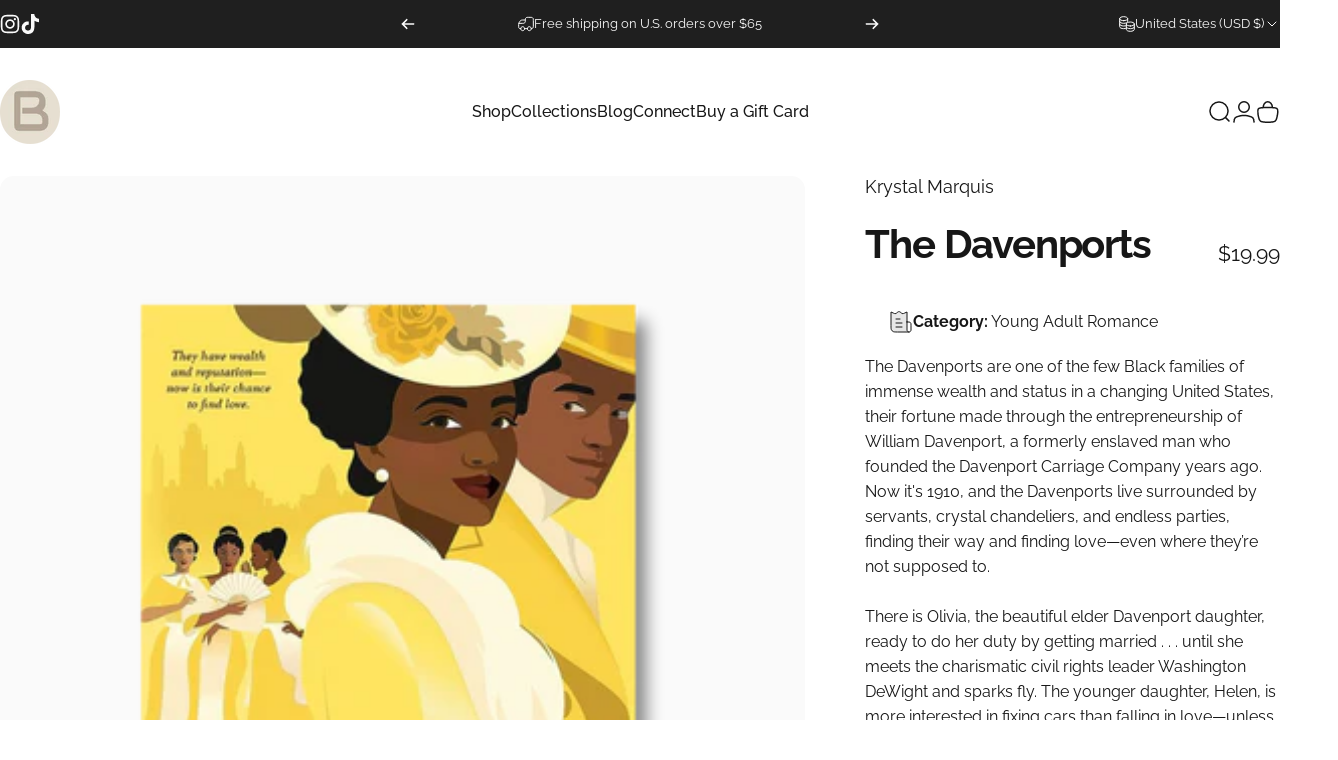

--- FILE ---
content_type: text/html; charset=utf-8
request_url: https://www.blkandcompany.com/?section_id=sections--25861283250498__header
body_size: 3260
content:
<div id="shopify-section-sections--25861283250498__header" class="shopify-section shopify-section-group-header-group header-section"><style>
  #shopify-section-sections--25861283250498__header {
    --section-padding-top: 32px;
    --section-padding-bottom: 32px;
    --color-background: 255 255 255;
    --color-foreground: 23 23 23;
    --color-transparent: 255 255 255;
    --color-localization: ;
  }
</style><menu-drawer id="MenuDrawer" class="menu-drawer drawer drawer--start z-30 fixed bottom-0 left-0 h-full w-full pointer-events-none"
  data-section-id="sections--25861283250498__header"
  hidden
>
  <overlay-element class="overlay fixed-modal invisible opacity-0 fixed bottom-0 left-0 w-full h-screen pointer-events-none" aria-controls="MenuDrawer" aria-expanded="false"></overlay-element>
  <div class="drawer__inner z-10 absolute top-0 flex flex-col w-full h-full overflow-hidden">
    <gesture-element class="drawer__header flex justify-between opacity-0 invisible relative" tabindex="0">
      <span class="drawer__title heading lg:text-3xl text-2xl leading-none tracking-tight"></span>
      <button class="button button--secondary button--close drawer__close hidden sm:flex items-center justify-center" type="button" is="hover-button" aria-controls="MenuDrawer" aria-expanded="false" aria-label="Close">
        <span class="btn-fill" data-fill></span>
        <span class="btn-text"><svg class="icon icon-close icon-sm" viewBox="0 0 20 20" stroke="currentColor" fill="none" xmlns="http://www.w3.org/2000/svg">
      <path stroke-linecap="round" stroke-linejoin="round" d="M5 15L15 5M5 5L15 15"></path>
    </svg></span>
      </button>
    </gesture-element>
    <div class="drawer__content opacity-0 invisible flex flex-col h-full grow shrink">
      <nav class="relative grow overflow-hidden" role="navigation">
        <ul class="drawer__scrollable drawer__menu relative w-full h-full" role="list" data-parent><li class="drawer__menu-group"><details is="menu-details">
  <summary class="drawer__menu-item block cursor-pointer relative" aria-expanded="false">
    <span class="heading text-2xl leading-none tracking-tight">Shop</span><svg class="icon icon-chevron-right icon-lg" viewBox="0 0 24 24" stroke="currentColor" fill="none" xmlns="http://www.w3.org/2000/svg">
      <path stroke-linecap="round" stroke-linejoin="round" d="M10 6L16 12L10 18"></path>
    </svg></summary>
  <div class="drawer__submenu z-1 absolute top-0 left-0 flex flex-col w-full h-full" data-parent><button type="button" class="tracking-tight heading text-base shrink-0 flex items-center gap-3 w-full" data-close>Shop</button><ul id="DrawerSubMenu-sections--25861283250498__header-1" class="drawer__scrollable flex flex-col h-full"><li class="drawer__menu-group"><a class="drawer__menu-item block heading text-2xl leading-none tracking-tight" href="/collections/merchandise-accessories/tote">Tote Bags</a></li><li class="drawer__menu-group"><details is="menu-details">
                  <summary class="drawer__menu-item block heading text-2xl leading-none tracking-tight cursor-pointer relative" aria-expanded="false">Popular<svg class="icon icon-chevron-right icon-lg" viewBox="0 0 24 24" stroke="currentColor" fill="none" xmlns="http://www.w3.org/2000/svg">
      <path stroke-linecap="round" stroke-linejoin="round" d="M10 6L16 12L10 18"></path>
    </svg></summary>
                  <div class="drawer__submenu z-1 absolute top-0 left-0 flex flex-col w-full h-full"><button type="button" class="tracking-tight heading text-base flex items-center gap-3 w-full" data-close>Popular</button><ul class="drawer__scrollable flex flex-col h-full"><li class="drawer__menu-group">
                          <a class="drawer__menu-item block heading text-2xl leading-none tracking-tight" href="/collections/titles-coming-soon">Titles Coming Soon</a>
                        </li><li class="drawer__menu-group">
                          <a class="drawer__menu-item block heading text-2xl leading-none tracking-tight" href="/collections/new-releases">New &amp; Noteworthy</a>
                        </li><li class="drawer__menu-group">
                          <a class="drawer__menu-item block heading text-2xl leading-none tracking-tight" href="/collections/best-sellers">Bestsellers</a>
                        </li><li class="drawer__menu-group">
                          <a class="drawer__menu-item block heading text-2xl leading-none tracking-tight" href="/collections/current-favs">Company Favorites</a>
                        </li></ul>
                  </div>
                </details></li><li class="drawer__menu-group"><details is="menu-details">
                  <summary class="drawer__menu-item block heading text-2xl leading-none tracking-tight cursor-pointer relative" aria-expanded="false">Fiction<svg class="icon icon-chevron-right icon-lg" viewBox="0 0 24 24" stroke="currentColor" fill="none" xmlns="http://www.w3.org/2000/svg">
      <path stroke-linecap="round" stroke-linejoin="round" d="M10 6L16 12L10 18"></path>
    </svg></summary>
                  <div class="drawer__submenu z-1 absolute top-0 left-0 flex flex-col w-full h-full"><button type="button" class="tracking-tight heading text-base flex items-center gap-3 w-full" data-close>Fiction</button><ul class="drawer__scrollable flex flex-col h-full"><li class="drawer__menu-group">
                          <a class="drawer__menu-item block heading text-2xl leading-none tracking-tight" href="/collections/romances">Romance</a>
                        </li><li class="drawer__menu-group">
                          <a class="drawer__menu-item block heading text-2xl leading-none tracking-tight" href="/collections/historical-fiction">Historical Fiction</a>
                        </li><li class="drawer__menu-group">
                          <a class="drawer__menu-item block heading text-2xl leading-none tracking-tight" href="/collections/mysteries-thrillers-suspense">Mystery &amp; Thriller</a>
                        </li><li class="drawer__menu-group">
                          <a class="drawer__menu-item block heading text-2xl leading-none tracking-tight" href="/collections/fantasy">Fantasy</a>
                        </li><li class="drawer__menu-group">
                          <a class="drawer__menu-item block heading text-2xl leading-none tracking-tight" href="/collections/young-adult">Young Adult</a>
                        </li></ul>
                  </div>
                </details></li><li class="drawer__menu-group"><details is="menu-details">
                  <summary class="drawer__menu-item block heading text-2xl leading-none tracking-tight cursor-pointer relative" aria-expanded="false">Nonfiction<svg class="icon icon-chevron-right icon-lg" viewBox="0 0 24 24" stroke="currentColor" fill="none" xmlns="http://www.w3.org/2000/svg">
      <path stroke-linecap="round" stroke-linejoin="round" d="M10 6L16 12L10 18"></path>
    </svg></summary>
                  <div class="drawer__submenu z-1 absolute top-0 left-0 flex flex-col w-full h-full"><button type="button" class="tracking-tight heading text-base flex items-center gap-3 w-full" data-close>Nonfiction</button><ul class="drawer__scrollable flex flex-col h-full"><li class="drawer__menu-group">
                          <a class="drawer__menu-item block heading text-2xl leading-none tracking-tight" href="/collections/non-fiction-collection/poetry">Poetry</a>
                        </li><li class="drawer__menu-group">
                          <a class="drawer__menu-item block heading text-2xl leading-none tracking-tight" href="/collections/non-fiction-collection/historical-nonfiction">Historical</a>
                        </li><li class="drawer__menu-group">
                          <a class="drawer__menu-item block heading text-2xl leading-none tracking-tight" href="/collections/non-fiction-collection/feminism">Feminism</a>
                        </li><li class="drawer__menu-group">
                          <a class="drawer__menu-item block heading text-2xl leading-none tracking-tight" href="/collections/non-fiction-collection">Entire Collection</a>
                        </li></ul>
                  </div>
                </details></li><li class="drawer__menu-group"><a class="drawer__menu-item block heading text-2xl leading-none tracking-tight" href="/collections/discounted-titles">Discounted Titles</a></li><li class="mega-menu__footer">
            <a class="button button--primary icon-with-text w-full" href="/collections/all" is="hover-link">
              <span class="btn-fill" data-fill></span>
              <span class="btn-text">All books</span>
            </a>
          </li></ul></div>
</details>
</li><li class="drawer__menu-group"><details is="menu-details">
  <summary class="drawer__menu-item block cursor-pointer relative" aria-expanded="false">
    <span class="heading text-2xl leading-none tracking-tight">Collections</span><svg class="icon icon-chevron-right icon-lg" viewBox="0 0 24 24" stroke="currentColor" fill="none" xmlns="http://www.w3.org/2000/svg">
      <path stroke-linecap="round" stroke-linejoin="round" d="M10 6L16 12L10 18"></path>
    </svg></summary>
  <div class="drawer__submenu z-1 absolute top-0 left-0 flex flex-col w-full h-full" data-parent><button type="button" class="tracking-tight heading text-base shrink-0 flex items-center gap-3 w-full" data-close>Collections</button><ul id="DrawerSubMenu-sections--25861283250498__header-2" class="drawer__scrollable flex flex-col h-full"><li class="drawer__menu-group drawer__promotions">
            <ul class="mega-menu__list grid grid-cols-2 w-full h-full" role="list" tabindex="-1"><li class="drawer__menu-group mega-menu__item flex opacity-0 w-full">
                    <div class="media-card media-card--card media-card--overlap">
                      <a class="media-card__link flex flex-col w-full h-full relative" href="/pages/monthly-curated-collection"
                        aria-label="Curated Collection"
                        style="--color-foreground: 255 255 255;--color-overlay: 0 0 0;--overlay-opacity: 0.4;"
                      ><div class="media media--adapt relative overflow-hidden"><img src="//www.blkandcompany.com/cdn/shop/files/ProsetothePeople.png?v=1744762223&amp;width=768" alt="" srcset="//www.blkandcompany.com/cdn/shop/files/ProsetothePeople.png?v=1744762223&amp;width=180 180w, //www.blkandcompany.com/cdn/shop/files/ProsetothePeople.png?v=1744762223&amp;width=360 360w, //www.blkandcompany.com/cdn/shop/files/ProsetothePeople.png?v=1744762223&amp;width=540 540w, //www.blkandcompany.com/cdn/shop/files/ProsetothePeople.png?v=1744762223&amp;width=720 720w" width="768" height="900" loading="lazy" is="lazy-image"></div><div class="media-card__content flex justify-between items-center gap-4 w-full">
                            <div class="media-card__text opacity-0 shrink-1 grid gap-0d5"><p>
                                  <span class="heading reversed-link text-lg tracking-tighter leading-tight">Curated Collection</span>
                                </p><p class="leading-none text-xs xl:text-sm hidden md:block">Monthly handpicked recommendations</p></div><svg class="icon icon-arrow-right icon-xs transform shrink-0 hidden md:block" viewBox="0 0 21 20" stroke="currentColor" fill="none" xmlns="http://www.w3.org/2000/svg">
      <path stroke-linecap="round" stroke-linejoin="round" d="M3 10H18M18 10L12.1667 4.16675M18 10L12.1667 15.8334"></path>
    </svg></div></a>
                    </div>
                  </li><li class="drawer__menu-group mega-menu__item flex opacity-0 w-full">
                    <div class="media-card media-card--card">
                      <a class="media-card__link flex flex-col w-full h-full relative" href="/collections/2025-book-releases"
                        aria-label="2025 Releases"
                        style="--color-foreground: 23 23 23;--color-overlay: 0 0 0;--overlay-opacity: 0.4;"
                      ><div class="media media--adapt relative overflow-hidden"><img src="//www.blkandcompany.com/cdn/shop/files/Zeal.png?v=1746107133&amp;width=768" alt="" srcset="//www.blkandcompany.com/cdn/shop/files/Zeal.png?v=1746107133&amp;width=180 180w, //www.blkandcompany.com/cdn/shop/files/Zeal.png?v=1746107133&amp;width=360 360w, //www.blkandcompany.com/cdn/shop/files/Zeal.png?v=1746107133&amp;width=540 540w, //www.blkandcompany.com/cdn/shop/files/Zeal.png?v=1746107133&amp;width=720 720w" width="768" height="900" loading="lazy" is="lazy-image"></div><div class="media-card__content flex justify-between items-center gap-4 w-full">
                            <div class="media-card__text opacity-0 shrink-1 grid gap-0d5"><p>
                                  <span class="heading reversed-link text-lg tracking-tighter leading-tight">2025 Releases</span>
                                </p></div><svg class="icon icon-arrow-right icon-xs transform shrink-0 hidden md:block" viewBox="0 0 21 20" stroke="currentColor" fill="none" xmlns="http://www.w3.org/2000/svg">
      <path stroke-linecap="round" stroke-linejoin="round" d="M3 10H18M18 10L12.1667 4.16675M18 10L12.1667 15.8334"></path>
    </svg></div></a>
                    </div>
                  </li><li class="drawer__menu-group mega-menu__item flex opacity-0 w-full">
                    <div class="media-card media-card--card">
                      <a class="media-card__link flex flex-col w-full h-full relative" href="/collections/booktok-recommendation"
                        aria-label="#BookTok Recs"
                        style="--color-foreground: 23 23 23;--color-overlay: 0 0 0;--overlay-opacity: 0.4;"
                      ><div class="media media--adapt relative overflow-hidden"><img src="//www.blkandcompany.com/cdn/shop/files/Onlyfortheweek_1.png?v=1737925847&amp;width=768" alt="" srcset="//www.blkandcompany.com/cdn/shop/files/Onlyfortheweek_1.png?v=1737925847&amp;width=180 180w, //www.blkandcompany.com/cdn/shop/files/Onlyfortheweek_1.png?v=1737925847&amp;width=360 360w, //www.blkandcompany.com/cdn/shop/files/Onlyfortheweek_1.png?v=1737925847&amp;width=540 540w, //www.blkandcompany.com/cdn/shop/files/Onlyfortheweek_1.png?v=1737925847&amp;width=720 720w" width="768" height="900" loading="lazy" is="lazy-image"></div><div class="media-card__content flex justify-between items-center gap-4 w-full">
                            <div class="media-card__text opacity-0 shrink-1 grid gap-0d5"><p>
                                  <span class="heading reversed-link text-lg tracking-tighter leading-tight">#BookTok Recs</span>
                                </p></div><svg class="icon icon-arrow-right icon-xs transform shrink-0 hidden md:block" viewBox="0 0 21 20" stroke="currentColor" fill="none" xmlns="http://www.w3.org/2000/svg">
      <path stroke-linecap="round" stroke-linejoin="round" d="M3 10H18M18 10L12.1667 4.16675M18 10L12.1667 15.8334"></path>
    </svg></div></a>
                    </div>
                  </li><li class="drawer__menu-group mega-menu__item flex opacity-0 w-full">
                    <div class="media-card media-card--card">
                      <a class="media-card__link flex flex-col w-full h-full relative" href="/collections/all"
                        aria-label="All Books"
                        style="--color-foreground: 23 23 23;--color-overlay: 0 0 0;--overlay-opacity: 0.4;"
                      ><div class="media media--adapt relative overflow-hidden"><img src="//www.blkandcompany.com/cdn/shop/files/ModelHome.png?v=1735572728&amp;width=768" alt="" srcset="//www.blkandcompany.com/cdn/shop/files/ModelHome.png?v=1735572728&amp;width=180 180w, //www.blkandcompany.com/cdn/shop/files/ModelHome.png?v=1735572728&amp;width=360 360w, //www.blkandcompany.com/cdn/shop/files/ModelHome.png?v=1735572728&amp;width=540 540w, //www.blkandcompany.com/cdn/shop/files/ModelHome.png?v=1735572728&amp;width=720 720w" width="768" height="900" loading="lazy" is="lazy-image"></div><div class="media-card__content flex justify-between items-center gap-4 w-full">
                            <div class="media-card__text opacity-0 shrink-1 grid gap-0d5"><p>
                                  <span class="heading reversed-link text-lg tracking-tighter leading-tight">All Books</span>
                                </p></div><svg class="icon icon-arrow-right icon-xs transform shrink-0 hidden md:block" viewBox="0 0 21 20" stroke="currentColor" fill="none" xmlns="http://www.w3.org/2000/svg">
      <path stroke-linecap="round" stroke-linejoin="round" d="M3 10H18M18 10L12.1667 4.16675M18 10L12.1667 15.8334"></path>
    </svg></div></a>
                    </div>
                  </li></ul>
          </li></ul></div>
</details>
</li><li class="drawer__menu-group"><a class="drawer__menu-item block heading text-2xl leading-none tracking-tight" href="https://www.readblk.com">Blog</a></li><li class="drawer__menu-group"><a class="drawer__menu-item block heading text-2xl leading-none tracking-tight" href="/pages/connectwithus">Connect</a></li><li class="drawer__menu-group"><a class="drawer__menu-item block heading text-2xl leading-none tracking-tight" href="/products/blk-company-gift-card">Buy a Gift Card</a></li></ul>
      </nav>
      <div class="drawer__footer grid w-full"><div class="drawer__footer-bottom flex items-center justify-between gap-6"><a href="https://www.blkandcompany.com/customer_authentication/redirect?locale=en&region_country=US" class="button button--primary icon-with-text" is="hover-link" rel="nofollow">
              <span class="btn-fill" data-fill></span>
              <span class="btn-text"><svg class="icon icon-account-2 icon-xs" viewBox="0 0 16 17" stroke="currentColor" fill="none" xmlns="http://www.w3.org/2000/svg">
      <rect width="6.5" height="6.5" x="4.75" y="1.917" rx="3.25"></rect>
      <path stroke-linecap="round" d="M8 10.834c1 0 2.667.222 3 .333.333.11 2.467.533 3 1.333.667 1 .667 1.334.667 2.667M8 10.834c-1 0-2.667.222-3 .333-.333.11-2.467.533-3 1.333-.667 1-.667 1.334-.667 2.667"></path>
    </svg>Login</span>
            </a></div>
      </div>
    </div>
  </div>
</menu-drawer>
<header data-section-id="sections--25861283250498__header" class="header header--left-center mobile:header--center page-width page-width--full section section--rounded section--padding grid items-center z-20 relative w-full" is="custom-header"><div class="header__icons header__icons--start flex justify-start z-2">
  <div class="header__buttons flex items-center gap-1d5"><a href="/search" class="search-drawer-button flex items-center justify-center" is="magnet-link" aria-controls="SearchDrawer" aria-expanded="false" >
        <span class="sr-only">Search</span><svg class="icon icon-search icon-lg" viewBox="0 0 24 24" stroke="currentColor" fill="none" xmlns="http://www.w3.org/2000/svg">
      <path stroke-linecap="round" d="m21 21-3.636-3.636m0 0A9 9 0 1 0 4.636 4.636a9 9 0 0 0 12.728 12.728Z"></path>
    </svg></a><button class="menu-drawer-button flex items-center gap-2d5 justify-center" type="button" is="magnet-button" aria-controls="MenuDrawer" aria-expanded="false">
        <span class="sr-only">Site navigation</span><svg class="icon icon-hamburger icon-lg" viewBox="0 0 24 24" stroke="currentColor" fill="none" xmlns="http://www.w3.org/2000/svg">
      <path stroke-linecap="round" d="M3 6H21M3 12H11M3 18H16"></path>
    </svg></button></div>
</div>
<h1 class="header__logo flex justify-center z-2" itemscope itemtype="http://schema.org/Organization"><a
      href="/"
      itemprop="url"
      class="header__logo-link flex items-center relative"
    >
      <span class="sr-only">BLK &amp; Company</span><img src="//www.blkandcompany.com/cdn/shop/files/Icon_V2.png?v=1683941410&amp;width=2812" alt="" srcset="//www.blkandcompany.com/cdn/shop/files/Icon_V2.png?v=1683941410&amp;width=60 60w, //www.blkandcompany.com/cdn/shop/files/Icon_V2.png?v=1683941410&amp;width=120 120w" width="2812" height="2995" loading="eager" sizes="60px" style="max-height: 63.904694167852064px;max-width: 60px;" itemprop="logo" is="lazy-image" class="logo hidden md:block"><img src="//www.blkandcompany.com/cdn/shop/files/Icon_V2.png?v=1683941410&amp;width=2812" alt="" srcset="//www.blkandcompany.com/cdn/shop/files/Icon_V2.png?v=1683941410&amp;width=70 70w, //www.blkandcompany.com/cdn/shop/files/Icon_V2.png?v=1683941410&amp;width=140 140w" width="2812" height="2995" loading="eager" sizes="70px" style="max-height: 74.55547652916074px;max-width: 70px;" itemprop="logo" is="lazy-image" class="logo md:hidden"></a></h1><div class="header__navigation hidden lg:flex lg:gap-5 lg:justify-start">
    <nav class="header__menu hidden lg:flex" role="navigation" aria-label="Primary"><ul class="flex flex-wrap list-menu with-block"><li>
        <details is="details-mega" trigger="hover" level="top" >
          <summary data-link="/collections" class="z-2 relative rounded-full">
            <magnet-element class="menu__item text-sm-lg flex items-center font-medium z-2 relative cursor-pointer" data-magnet="0"><span class="btn-text" data-text>Shop</span><span class="btn-text btn-duplicate">Shop</span></magnet-element>
          </summary>
          <div class="mega-menu absolute top-0 left-0 w-full max-w-full overflow-hidden pointer-events-none"><div class="mega-menu__container invisible"><ul id="HeaderNavMega-sections--25861283250498__header-1-start" class="mega-menu__list page-width page-width--full flex flex-wrap w-full h-full overflow-hidden" role="list" tabindex="-1"><li class="mega-menu__item mega-menu__item--nav mega-menu__item--medium mega-menu__item--full opacity-0 w-full grid">
            <ul class="mega-menu__nav flex flex-wrap"><li class="mega-menu__nav-item opacity-0"><a href="/collections/merchandise-accessories/tote" class="heading reversed-link text-base-xl leading-tight tracking-tight">Tote Bags</a></li><li class="mega-menu__nav-item opacity-0"><a href="/collections/best-sellers" class="heading reversed-link text-base-xl leading-tight tracking-tight">Popular</a><ul><li>
                          <a href="/collections/titles-coming-soon" class="reversed-link text-base xl:text-lg">Titles Coming Soon</a>
                        </li><li>
                          <a href="/collections/new-releases" class="reversed-link text-base xl:text-lg">New &amp; Noteworthy</a>
                        </li><li>
                          <a href="/collections/best-sellers" class="reversed-link text-base xl:text-lg">Bestsellers</a>
                        </li><li>
                          <a href="/collections/current-favs" class="reversed-link text-base xl:text-lg">Company Favorites</a>
                        </li></ul></li><li class="mega-menu__nav-item opacity-0"><a href="/collections/all" class="heading reversed-link text-base-xl leading-tight tracking-tight">Fiction</a><ul><li>
                          <a href="/collections/romances" class="reversed-link text-base xl:text-lg">Romance</a>
                        </li><li>
                          <a href="/collections/historical-fiction" class="reversed-link text-base xl:text-lg">Historical Fiction</a>
                        </li><li>
                          <a href="/collections/mysteries-thrillers-suspense" class="reversed-link text-base xl:text-lg">Mystery &amp; Thriller</a>
                        </li><li>
                          <a href="/collections/fantasy" class="reversed-link text-base xl:text-lg">Fantasy</a>
                        </li><li>
                          <a href="/collections/young-adult" class="reversed-link text-base xl:text-lg">Young Adult</a>
                        </li></ul></li><li class="mega-menu__nav-item opacity-0"><a href="/collections/non-fiction-collection" class="heading reversed-link text-base-xl leading-tight tracking-tight">Nonfiction</a><ul><li>
                          <a href="/collections/non-fiction-collection/poetry" class="reversed-link text-base xl:text-lg">Poetry</a>
                        </li><li>
                          <a href="/collections/non-fiction-collection/historical-nonfiction" class="reversed-link text-base xl:text-lg">Historical</a>
                        </li><li>
                          <a href="/collections/non-fiction-collection/feminism" class="reversed-link text-base xl:text-lg">Feminism</a>
                        </li><li>
                          <a href="/collections/non-fiction-collection" class="reversed-link text-base xl:text-lg">Entire Collection</a>
                        </li></ul></li><li class="mega-menu__nav-item opacity-0"><a href="/collections/discounted-titles" class="heading reversed-link text-base-xl leading-tight tracking-tight">Discounted Titles</a></li></ul><div class="mega-menu__footer relative">
                <a class="mega-menu__link link icon-with-text flex items-center justify-between w-full h-full" href="/collections/all">
                  <span class="heading link-text text-lg-2xl tracking-tight">All books</span><svg class="icon icon-arrow-right icon-lg transform" viewBox="0 0 21 20" stroke="currentColor" fill="none" xmlns="http://www.w3.org/2000/svg">
      <path stroke-linecap="round" stroke-linejoin="round" d="M3 10H18M18 10L12.1667 4.16675M18 10L12.1667 15.8334"></path>
    </svg></a>
              </div></li></ul></div></div>
        </details>
      </li><li>
        <details is="details-mega" trigger="hover" level="top" >
          <summary data-link="/collections" class="z-2 relative rounded-full">
            <magnet-element class="menu__item text-sm-lg flex items-center font-medium z-2 relative cursor-pointer" data-magnet="0"><span class="btn-text" data-text>Collections</span><span class="btn-text btn-duplicate">Collections</span></magnet-element>
          </summary>
          <div class="mega-menu absolute top-0 left-0 w-full max-w-full overflow-hidden pointer-events-none"><div class="mega-menu__container invisible"><ul id="HeaderNavMega-sections--25861283250498__header-2-start" class="mega-menu__list page-width page-width--full flex flex-wrap w-full h-full overflow-hidden" role="list" tabindex="-1"><li class="mega-menu__item flex opacity-0 w-full">
                <div class="media-card media-card--card media-card--overlap">
                  <a class="media-card__link flex flex-col w-full h-full relative" href="/pages/monthly-curated-collection"
                    aria-label="Curated Collection"
                    style="--color-foreground: 255 255 255;--color-overlay: 0 0 0;--overlay-opacity: 0.4;"
                  ><div class="media media--adapt relative overflow-hidden"><img src="//www.blkandcompany.com/cdn/shop/files/ProsetothePeople.png?v=1744762223&amp;width=768" alt="" srcset="//www.blkandcompany.com/cdn/shop/files/ProsetothePeople.png?v=1744762223&amp;width=180 180w, //www.blkandcompany.com/cdn/shop/files/ProsetothePeople.png?v=1744762223&amp;width=360 360w, //www.blkandcompany.com/cdn/shop/files/ProsetothePeople.png?v=1744762223&amp;width=540 540w, //www.blkandcompany.com/cdn/shop/files/ProsetothePeople.png?v=1744762223&amp;width=720 720w" width="768" height="900" loading="lazy" is="lazy-image"></div><div class="media-card__content flex justify-between items-center gap-4 w-full">
                        <div class="media-card__text opacity-0 shrink-1 grid gap-0d5"><p>
                              <span class="heading reversed-link text-xl-3xl tracking-tighter leading-tight">Curated Collection</span>
                            </p><p class="leading-none text-xs">Monthly handpicked recommendations</p></div><svg class="icon icon-arrow-right icon-xs transform shrink-0 hidden xl:block" viewBox="0 0 21 20" stroke="currentColor" fill="none" xmlns="http://www.w3.org/2000/svg">
      <path stroke-linecap="round" stroke-linejoin="round" d="M3 10H18M18 10L12.1667 4.16675M18 10L12.1667 15.8334"></path>
    </svg></div></a>
                </div>
              </li><li class="mega-menu__item flex opacity-0 w-full">
                <div class="media-card media-card--card">
                  <a class="media-card__link flex flex-col w-full h-full relative" href="/collections/2025-book-releases"
                    aria-label="2025 Releases"
                    style="--color-foreground: 23 23 23;--color-overlay: 0 0 0;--overlay-opacity: 0.4;"
                  ><div class="media media--adapt relative overflow-hidden"><img src="//www.blkandcompany.com/cdn/shop/files/Zeal.png?v=1746107133&amp;width=768" alt="" srcset="//www.blkandcompany.com/cdn/shop/files/Zeal.png?v=1746107133&amp;width=180 180w, //www.blkandcompany.com/cdn/shop/files/Zeal.png?v=1746107133&amp;width=360 360w, //www.blkandcompany.com/cdn/shop/files/Zeal.png?v=1746107133&amp;width=540 540w, //www.blkandcompany.com/cdn/shop/files/Zeal.png?v=1746107133&amp;width=720 720w" width="768" height="900" loading="lazy" is="lazy-image"></div><div class="media-card__content flex justify-between items-center gap-4 w-full">
                        <div class="media-card__text opacity-0 shrink-1 grid gap-0d5"><p>
                              <span class="heading reversed-link text-xl-3xl tracking-tighter leading-tight">2025 Releases</span>
                            </p></div><svg class="icon icon-arrow-right icon-xs transform shrink-0 hidden xl:block" viewBox="0 0 21 20" stroke="currentColor" fill="none" xmlns="http://www.w3.org/2000/svg">
      <path stroke-linecap="round" stroke-linejoin="round" d="M3 10H18M18 10L12.1667 4.16675M18 10L12.1667 15.8334"></path>
    </svg></div></a>
                </div>
              </li><li class="mega-menu__item flex opacity-0 w-full">
                <div class="media-card media-card--card">
                  <a class="media-card__link flex flex-col w-full h-full relative" href="/collections/booktok-recommendation"
                    aria-label="#BookTok Recs"
                    style="--color-foreground: 23 23 23;--color-overlay: 0 0 0;--overlay-opacity: 0.4;"
                  ><div class="media media--adapt relative overflow-hidden"><img src="//www.blkandcompany.com/cdn/shop/files/Onlyfortheweek_1.png?v=1737925847&amp;width=768" alt="" srcset="//www.blkandcompany.com/cdn/shop/files/Onlyfortheweek_1.png?v=1737925847&amp;width=180 180w, //www.blkandcompany.com/cdn/shop/files/Onlyfortheweek_1.png?v=1737925847&amp;width=360 360w, //www.blkandcompany.com/cdn/shop/files/Onlyfortheweek_1.png?v=1737925847&amp;width=540 540w, //www.blkandcompany.com/cdn/shop/files/Onlyfortheweek_1.png?v=1737925847&amp;width=720 720w" width="768" height="900" loading="lazy" is="lazy-image"></div><div class="media-card__content flex justify-between items-center gap-4 w-full">
                        <div class="media-card__text opacity-0 shrink-1 grid gap-0d5"><p>
                              <span class="heading reversed-link text-xl-3xl tracking-tighter leading-tight">#BookTok Recs</span>
                            </p></div><svg class="icon icon-arrow-right icon-xs transform shrink-0 hidden xl:block" viewBox="0 0 21 20" stroke="currentColor" fill="none" xmlns="http://www.w3.org/2000/svg">
      <path stroke-linecap="round" stroke-linejoin="round" d="M3 10H18M18 10L12.1667 4.16675M18 10L12.1667 15.8334"></path>
    </svg></div></a>
                </div>
              </li><li class="mega-menu__item flex opacity-0 w-full">
                <div class="media-card media-card--card">
                  <a class="media-card__link flex flex-col w-full h-full relative" href="/collections/all"
                    aria-label="All Books"
                    style="--color-foreground: 23 23 23;--color-overlay: 0 0 0;--overlay-opacity: 0.4;"
                  ><div class="media media--adapt relative overflow-hidden"><img src="//www.blkandcompany.com/cdn/shop/files/ModelHome.png?v=1735572728&amp;width=768" alt="" srcset="//www.blkandcompany.com/cdn/shop/files/ModelHome.png?v=1735572728&amp;width=180 180w, //www.blkandcompany.com/cdn/shop/files/ModelHome.png?v=1735572728&amp;width=360 360w, //www.blkandcompany.com/cdn/shop/files/ModelHome.png?v=1735572728&amp;width=540 540w, //www.blkandcompany.com/cdn/shop/files/ModelHome.png?v=1735572728&amp;width=720 720w" width="768" height="900" loading="lazy" is="lazy-image"></div><div class="media-card__content flex justify-between items-center gap-4 w-full">
                        <div class="media-card__text opacity-0 shrink-1 grid gap-0d5"><p>
                              <span class="heading reversed-link text-xl-3xl tracking-tighter leading-tight">All Books</span>
                            </p></div><svg class="icon icon-arrow-right icon-xs transform shrink-0 hidden xl:block" viewBox="0 0 21 20" stroke="currentColor" fill="none" xmlns="http://www.w3.org/2000/svg">
      <path stroke-linecap="round" stroke-linejoin="round" d="M3 10H18M18 10L12.1667 4.16675M18 10L12.1667 15.8334"></path>
    </svg></div></a>
                </div>
              </li></ul></div></div>
        </details>
      </li><li>
        <a href="https://www.readblk.com" class="menu__item text-sm-lg flex items-center font-medium z-2 relative cursor-pointer" is="magnet-link" data-magnet="0">
          <span class="btn-text" data-text>Blog</span><span class="btn-text btn-duplicate">Blog</span></a>
      </li><li>
        <a href="/pages/connectwithus" class="menu__item text-sm-lg flex items-center font-medium z-2 relative cursor-pointer" is="magnet-link" data-magnet="0">
          <span class="btn-text" data-text>Connect</span><span class="btn-text btn-duplicate">Connect</span></a>
      </li><li>
        <a href="/products/blk-company-gift-card" class="menu__item text-sm-lg flex items-center font-medium z-2 relative cursor-pointer" is="magnet-link" data-magnet="0">
          <span class="btn-text" data-text>Buy a Gift Card</span><span class="btn-text btn-duplicate">Buy a Gift Card</span></a>
      </li></ul>
</nav>
  </div><div class="header__icons header__icons--end flex justify-end z-2">
  <div class="header__buttons flex items-center gap-1d5"><a href="/search" class="search-drawer-button flex items-center justify-center" is="magnet-link" aria-controls="SearchDrawer" aria-expanded="false" >
        <span class="sr-only">Search</span><svg class="icon icon-search icon-lg" viewBox="0 0 24 24" stroke="currentColor" fill="none" xmlns="http://www.w3.org/2000/svg">
      <path stroke-linecap="round" d="m21 21-3.636-3.636m0 0A9 9 0 1 0 4.636 4.636a9 9 0 0 0 12.728 12.728Z"></path>
    </svg></a><a href="https://www.blkandcompany.com/customer_authentication/redirect?locale=en&region_country=US" class="hidden lg:flex items-center justify-center" is="magnet-link" rel="nofollow">
        <span class="sr-only">Login</span><svg class="icon icon-account icon-lg" viewBox="0 0 24 24" stroke="currentColor" fill="none" xmlns="http://www.w3.org/2000/svg">
      <rect width="10.5" height="10.5" x="6.75" y="1.75" rx="5.25"></rect>
      <path stroke-linecap="round" d="M12 15.5c1.5 0 4 .333 4.5.5.5.167 3.7.8 4.5 2 1 1.5 1 2 1 4m-10-6.5c-1.5 0-4 .333-4.5.5-.5.167-3.7.8-4.5 2-1 1.5-1 2-1 4"></path>
    </svg></a><a href="/cart" class="cart-drawer-button flex items-center justify-center relative" is="magnet-link" aria-controls="CartDrawer" aria-expanded="false" data-no-instant>
        <span class="sr-only">Cart</span><svg class="icon icon-cart icon-lg" viewBox="0 0 24 24" stroke="currentColor" fill="none" xmlns="http://www.w3.org/2000/svg">
          <path stroke-miterlimit="10" d="M7.1802 7.58C7.1802 4.36 9.2402 1.75 11.7902 1.75C14.3402 1.75 16.4002 4.36 16.4002 7.58M11.7902 7.58C2.0402 7.58 0.690197 6.97 2.3502 16.18C3.3002 21.48 3.9802 22.22 11.7902 22.22C19.6002 22.22 20.2802 21.47 21.2302 16.18C22.8902 6.97 21.5502 7.58 11.7902 7.58Z"></path>
        </svg><cart-count class="count absolute top-0 right-0 text-xs" aria-label="0 items" hidden>0</cart-count>
      </a><button class="menu-drawer-button flex items-center gap-2d5 justify-center" type="button" is="magnet-button" aria-controls="MenuDrawer" aria-expanded="false">
        <span class="sr-only">Site navigation</span><svg class="icon icon-hamburger icon-lg" viewBox="0 0 24 24" stroke="currentColor" fill="none" xmlns="http://www.w3.org/2000/svg">
      <path stroke-linecap="round" d="M3 6H21M3 12H11M3 18H16"></path>
    </svg></button></div>
</div>
<span class="header__corner corner left bottom flex absolute pointer-events-none">
  <svg class="w-full h-auto" viewBox="0 0 101 101" stroke="none" fill="currentColor" xmlns="http://www.w3.org/2000/svg">
    <path fill-rule="evenodd" clip-rule="evenodd" d="M101 0H0V101H1C1 45.7715 45.7715 1 101 1V0Z"></path>
    <path d="M1 101C1 45.7715 45.7715 1 101 1" fill="none"></path>
  </svg>
</span>
<span class="header__corner corner right bottom flex absolute pointer-events-none">
  <svg class="w-full h-auto" viewBox="0 0 101 101" stroke="none" fill="currentColor" xmlns="http://www.w3.org/2000/svg">
    <path fill-rule="evenodd" clip-rule="evenodd" d="M101 0H0V101H1C1 45.7715 45.7715 1 101 1V0Z"></path>
    <path d="M1 101C1 45.7715 45.7715 1 101 1" fill="none"></path>
  </svg>
</span><span class="header__cutout cutout opacity-0 absolute left-0 top-100 w-full pointer-events-none"></span></header><span class="overlay opacity-0 z-1 fixed left-0 w-full pointer-events-none"></span>
</div>